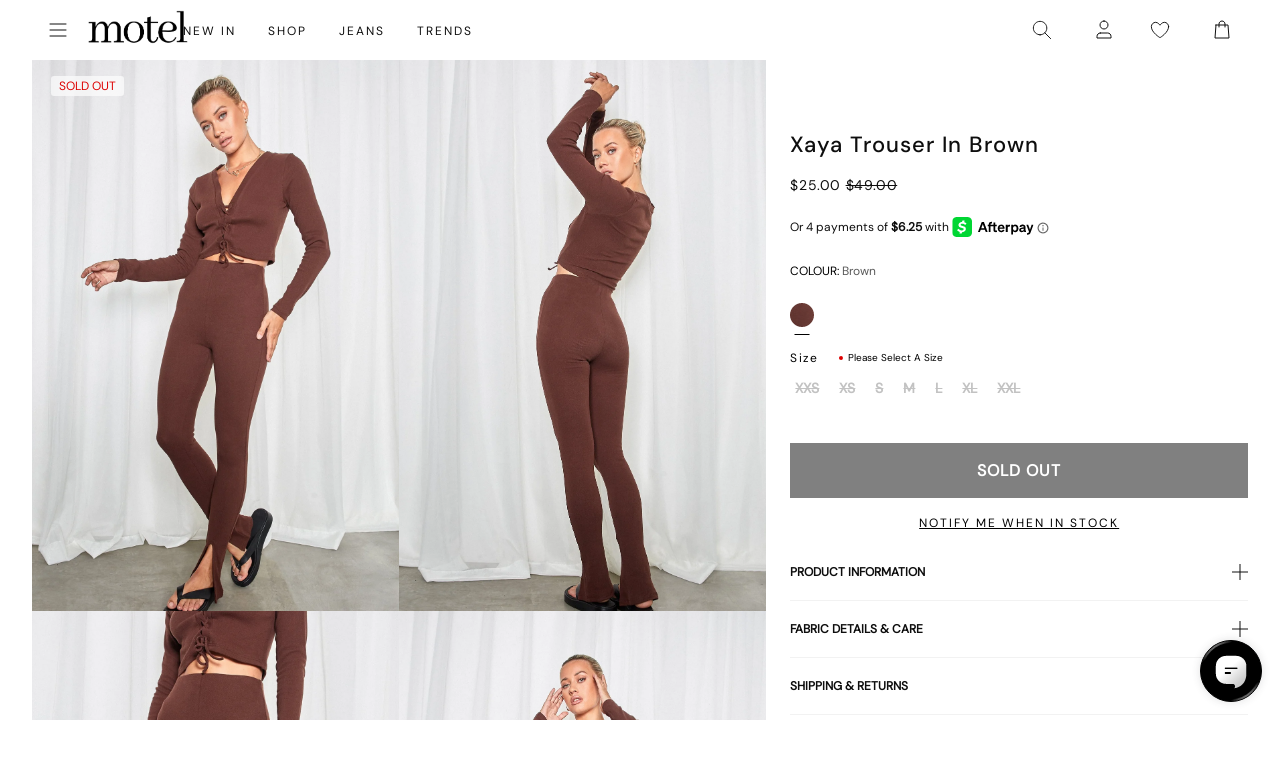

--- FILE ---
content_type: application/javascript; charset=utf-8
request_url: https://searchanise-ef84.kxcdn.com/preload_data.0x6W3j8W5E.js
body_size: 10248
content:
window.Searchanise.preloadedSuggestions=['leather jacket','mini dress','mini skirt','long sleeve top','crop top','black dress','black top','white top','roomy extra wide low rise jeans','corset top','red dress','low waist jeans','parallel jeans','lace top','long sleeve','baggy jeans','white dress','red top','leather pants','paiva dress','t shirt','maxi dress','mesh top','midi dress','parachute trouser','midi skirt','low rise parallel','olivia neill','bikini top','motel x olivia neill','slip dress','black skirt','pink top','polka dot','off shoulder','cargo pants','bandeau top','parachute pants','jeans low rise','low rise jeans','green dress','sequin top','roomy jeans','zebra pants','swim wear','blue dress','blue top','halter top','pink dress','brown jeans','low rise parallel jeans in 80s light blue wash','glitter top','sequin dress','two piece set','long dress','white jeans','denim skirt','green top','long sleeve dress','brown top','denim shorts','crop tops','floral dress','bodycon dress','tank top','mini dresses','cami top','top black','backless top','cavita jacket','micro shorts','black jeans','veste en cuir','black mini dress','black mini skirt','low waist','bikini bottom','vest top','motel x jacquie','brown pants','baby tee','maxi skirt','abba trouser','summer dresses','low rise parallel jeans','zoven trouser','jorts shorts','motel rocks','jogger pant','low rise baggy jeans','white skirt','halter neck','red tops','mid rise jeans','mom jeans','paiva slip dress in satin','off shoulder top','chute trouser','cargo skirt','co ord','roomy extra wide jeans','motel rock','lace dress','leder jacke','brown dress','silk dress','longsleeve top','leather blazer','sweat pants','summer tops','motel x','halter neck top','low rise','waist belt','jean taille basse','top white','cow print','festival outfit','butterfly top','black tops','party dress','maillot de bain','prom dress','oversized hoodie','robe satin','y2k clothing','blouse top','flare pants','kelly shirt','low rise roomy jeans','size guide','bandeau dress','yellow top','mesh dress','top red','long dresses','straight leg jeans','mini skirts','dress black','white tops','flower top','glitter dress','leather trousers','flared jeans','bow top','animal print','polka dot dress','purple dress','t shirts','tie dye','motel x barbara kristoffersen','summer dress','motel roc','wide leg','trench coat','party top','nova top','going out tops','knit top','low rise jeans parallel','zebra print','red leather jacket','black crop top','floral top','tee shirt','yellow dress','top i','coti bodycon dress','grey top','backless dress','leopard print dress','paiva slip dress','corset tops','robe longue','dress red','cargo trouser','leder jacket','jeans high waist','grey jeans','black lace top','bootleg jeans','flower dress','lucca long sleeve top','capri pants','phone case','70\'s ripple','off the shoulder','green pants','pu trousers','denim jacket','roomy extra wide low rise jeans in vintage blue green','rose satin','to s','swim suit','puffer jacket','indigo jeans','sequin skirt','one shoulder','stripe top','black pants','zip hoodie','white shirt','satin skirt','cardigan cropped','payoda dress','y2k top','motel low rise parallel wide leg jeans','open back','oversized tee','sevila dress','halterneck top','pull over','has en','one shoulder top','shrug top','jeans low waist','coti dress','datista slip dress','denim top','halter dress','hime maxi dress','x motel','mid rise','jorts womens','tie top','tank tops','blue jeans','silver top','kleid long','jean baggy','bootcut jeans','burgundy top','jogging trousers','extra roomy low rise jeans','burgundy dress','low jeans','white mini dress','top satin','long skirt','coats and jackets','zip up','top a','mini rock','black leather jacket','red jacket','v neck','pleated skirt','top or','motel low rise parallel wide leg jeans in colour tinted denium','pu jacket','black trousers','mini shorts','top blue','fur coat','long sleeve tops','hosen low waist','dress satin','was i','low waist baggy jeans','barbara kristoffersen','top de','sevila long sleeve mini dress','brown leather jacket','leopard skirt','lace tops','white crop top','grey dress','dress white','had top','xiwang crop top','cut out','vintage blue green','wilmot blouse','elara dress','top pink','white pants','stripe pants','v neck top','gold dress','low waisted jeans','red mini dress','low parallel jeans','modern day romantic','bardot top','bucket hat','veste cuir','linen trouser','sanna slip dress','bolero tops','off the shoulder top','pinstripe trousers','abba trousers','red skirt','saika midi skirt','the v','sale tops','glo sweatshirt','butterfly dress','top en','sun glasses','the motel','gingham top','jeans baggy','jeans skirt','mini black dress','womens tops','flare trouser','farida bikini','cord jean','skater shorts','co ords','low rise parallel jeans in indigo','sheer top','xxl tops','fashion tops','purple top','velvet dress','party tops','cojira mesh butterfly top','dress mini','bomber jacket','summer top','brown jacket','leopard print','low waist parallel jeans','wide leg jeans','red dresses','two piece','pantalon trouser','dudley vest','70s ripple','jean low rise','silver dress','skirt black','top long sleeve','low rise roomy','going out','roomy extra wide','cycle shorts','long sleeves','kozue dress','beige pants','graphic tee','basic top','miss joslin x motel','black dresses','women top','sun moon stars','datista dress','lace skirt','gingham dress','grey skirt','white dresses','lederjacke lederjacke','thin top','open back top','babydoll dress','wide leg trousers','hot pant','dress long','faux fur','tie front top','red pants','jeans parallel','mesh tops','bikini set','maiwa blazer','shirt dress','halter neck dress','daisy dress','winter jacket','tie front','gabriela midi dress','kleider long','sleeve top','payoda bandeau mini dress in dark grey','bralet top','low rise parallel jeans sandy blue acid','mini robe','orange top','quelia top','sheny mini skirt','two piece set clothing','high waist','low rise parralel jeans','motel x iris','botanical flower maroon','sparkly top','denim dress','80s light blue wash','pink tops','polka dress','striped top','matching set','navy top','top corset','top bandeau','button up','black lace','shirts and blouses','black bodysuit','women’s tops','black long sleeve top','robe noir','leo print','turtle neck','track pants','knit vest','top brown','high rise jeans','sample sale','de bain','lilac dress','low rise jean','blue tops','forest green','green skirt','mini dress black','grey pants','w26 l32','ditsy rose','t shirt dress','chute trousers','white blouse','m top','y top','coda slip dress','black shorts','saika skirt','bright blue','wrap top','leather skirt','iphone case','tube tops','baggy pants','yenika crop top','low rise parallel wide leg jeans','tops black','pink skirt','denim jeans','kleid satin','polka dots','does top','rose dress','olivia neil','black jacket','orange dress','mini jupe','leyna bikini','brown skirt','long sleeve mini dress','white lace top','zebra dress','skater jorts','cherry red','galaca mini dress','off shoulder long sleeve','tube top','low rise baggy','low rise flared jeans','rada top','paiva slip','parallel low rise jeans','cheetah print','black satin dress','dudley vest top in sequin knit black','saken blazer','pami bikini top','black to','zoven flare trouser','leather jackets','miss joslin','brandy long sleeve top','marcella shirt','zebra trousers','paillette top','bow dress','angel mesh','kelly shirt in mesh','white satin dress','xxl dresses','shoulder bag','basta jogger','low rise pants','angel energy','ozka crop top','roomy low rise jeans','gold top','satin kleid','shae bandeau top','dress dress','babydoll top','glitzer top','mesh shirt','jeans brown','fitted shirt','gaval dress','womens top','print t','shelisa slouchy mini dress in black','top dentelle','rock dress','skater dress','bike short','hime dress','basic tops','straight leg','knit dress','maroon dress','low rise parallel jeans in bright blue','chute pants','mini short','cut out top','cherry dress','long top','black and white','black long sleeve','zoven trousers','plunge top','jeans black','denim mini skirt','floral skirt','oversized shirt','res dress','pu pants','polka dot top','ocean storm','blue skirt','satin dresses','sunny kiss tee','jeans low rise parallel','dark blue jeans','dress blue','octavia asymmetric cami top in lace','gaval mini dress','jinsu top','christella top','white trousers','green jeans','micro short','suit pants','brown tops','nero jacket','a la','knitted top','hot pants','top asymmetric','bolero cardigan','tops en','green sweater','bralette top','mid waist jeans','phil trouser','sale dress','steel blue','midi skirts','ace top','top sequin','pink mini dress','zebra top','mini skirt black','baby tees','top flower','top green','satin ivory','hansa cargo trouser','jeans rock','green jumper','ardilla dress','festival clothing','top in black','square neck','low rise wide leg jeans','sage green','parallel jean in cord','leyna bikini bottom','red to','tops red','satin mini dress','print top','knitted sweater','long sleeve crop top','shoes sale','strapless top','xxs dress','straight jeans','black clothing','baggy low rise jeans','ima mini skirt','motelrocks top','low rise skirt','sunglasses in','beach cover up','jeans low','robe a','low rise trousers','dress green','biker shorts','dresses mini','summer clothes','low motel rocks','jean skirt','renata dress','sandy blue acid','top noir','modern day romantics','short sleeve top','blue t','sleeveless top','jean shorts','motel low','ball dress','nosita midi dress','rommy extra wide low rise','wide jeans','palasha midi dress','short dress','jeans white','strap top','brown trousers','sets piece set clothing','top grey','ruffle top','low rise extra roomy jeans','going out top','jacket leather','blue mini dress','leather top','los rise jeans','robe blanche','low waisted','cami tops','skirt mini','modern day','cord pants','jinsu crop top','sakila trouser','party dresses','baby blue','long sleeve black top','kleid black','white lace','navy dress','dress brown','bikini bottoms','avaya dress','zovey trouser','matching sets','brown leather','black shirt','christella top in black','veste en','red top y2k','kumala dress','cycle short','knit jumper','plaid dress','black skirt mini','tops long sleeve','halter tops','navy blue','roomy extra wide low rise jeans in vintage blue wash','tops off shoulder','min dress','motel rocks jeans','dress maxi','jupe long','vintage blue','denim set','red leather','halterneck dress','hosen jeans','sunset melt','black lace dress','play suit','palasha dress','check dress','dudley top','j and','carpenter jeans','summer and','green trousers','strappy top','ivory top','farida bikini bottom','printed tops','prom dresses','hala vest top','winter clothing','low rise parallel jeans w26 l32','black motel rocks','coda dress','lara crop top','fitted blouse','extra wide low rise jeans','green tops','daman off shoulder','pin stripe','white silk dress','micro skirt','nobila shrug top in black','midi dresses','low rise bootleg jeans','haltri crop top satin','in red','romy extra wide low rise','black leather pants','black boots','biker jacket','high neck','satin dress','low ri','festival tops','bandeau mini dress','satin slip dress','crop top black','motel x jacquie roomy extra wide low rise jeans','mini kleider','oberteil s','top rose','roomy low rise','cowgirl brown','rose do','mini dres','white shorts','keani shirt','body con dress','asymmetric top','quelia crop top','botanical flower','a line','cargo hose','asymetrical top','indigo parallel jeans','mini s','wrap dress','low rise parallel jeans in steel blue','luiza mini dress','top with','sun moon','top glitter','jeans shorts','dress midi','high rise','light blue','leren jas','white tank top','gift card','emberly plunge top','dress y2k','green jacket','dudley vest top','dress long sleeve','lowrise parallel jeans','pyjama set','skirt midi','low rise shorts','co ord set','cheetah dress','ruffle dress','lucca long sleeve top in lace','pinky promise','mesh skirt','oversized t shirt','red long sleeve','sequin shorts','top mesh','brown shirt','sleeve tops','black mini','lesty dress','dark wild flower','green satin dress','safar vest','see through top','pu blazer','sun dress','lace black','pu leather','track suit','white long sleeve','square neck top','skirt white','2 piece set','cropped blazer','black cardigan','zoven trouser zebra','bags bag','vestidos mini','jeans taille basse','talisa sporty zip through jacket','ring top','patchwork daisy brown','low rise parallel jeans in vintage blue green','s mini dress','low parallel','top yellow','long tops','short sleeve','vestido satin','faux leather','glitter tops','rocks and co','light blue jeans','sale jeans','sevila long sleeve mini dress in flocked botanical flower maroon','sage pants','brown cardigan','olivia jacket','ilias corset top in poplin white','white to','check shirt','tailoring charcoal','robe nu','lace long sleeve','bikinis set','cavita jacket in pu','white mini skirt','grey blazer','paralell jeans','rich brown','dress pink','blue bikini','monlo vest top','one piece','swim shorts','low rise parallel jeans in grey used bleach','tote bag','j f','sweater vest','loria fur cardigan','mid rise parallel jeans','walta jacket','t-shirt dress','mesh s','coti bodycon','parralel low rise','playsuit jumpsuit','galova mini dress','pink dresses','w26 l32 jeans','robe noire','knit sweater','brown leather pants','nanda crop top','cut out dress','sweat shirt','lowrise jeans','long sleeve to','sparkle dress','vintage bleach','brown bikini','olivia neill dress','90s jeans','nero jumper','brandy top','animal print dress','ammaria jumper','cowboy boots','mini ress','parma violet','make boys cry','dress floral','roomy extra','laufey bikini top','black low rise jeans','low rise mini skirt','roomy extra wide low rise','button up top','bandana top','wide low rise','parallel jean in cord sand','sevilla dress','top in lace','roomy extra wide low rise jeans in washed black','faux leather jacket','long sleeve t','wide low rise jeans','white long sleeve top','teddy coat','body suit','shoes black','skirt and','pinstripe brown','crochet top','boat neck','underwear womens','mini dress in black','red shirt','hoodies oversize','cherry top','chinese moon','parallel jeans in rich brown','tinted denium','yellow skirt','beige top','linen pants','croc pu','oversize tee','black bikini','strapless dress','rise jeans','low rose','flared trouser','grey trousers','jeans blue','white slip dress','longsleeve tops','lara crop top in angel sky blue mesh by motel','kaoya midi dress','black satin top','corset dress','lilac top','low rise parallel jeans in sandy blue acid','fayola dress','crosena dress','dapa vest top','top paillettes','baggy jean','pretty petal green','black blazer','roomy extra wide jeans in brown blue acid','low rise flare jeans','off shoulder dress','festival dress','jessica bodycon dress','open back dress','lace s','floral dresses','guenette dress','low waisted parallel jeans','ash blue','abba pants','tshirt dress','yenika top','zoven flare','leather coat','black mesh top','y2k jeans','snake print','vestido mini','jumper dress','robe rose','and m dresses','paiva dress satin','high waisted','flare jeans','green bikini','jupe cargo','flare trousers','low wa','low rise parallel light wash jeans','white tee','mini dress red','tea dress','lucca top','koriya bardot top','backless tops','taille basse','red lace','red red top','jean blue','beige trousers','elci top','mesh rock','low waist skirt','roomy extra wide low rise jeans in indigo','shirt top','low rise denim skirt','style dress','y2k skirts','parachute pant','crop top white','forest green dress','g rise jeans','all black top','saken blazer in pu black','rise parallel','low rise parallel jean','ditsy rose lilac','split jeans','womens j','faux leather trousers','white t shirt','extra wide jeans','red trousers','festival top','abba trouser in sage','red satin dress','sheer dress','xiwang top','runita top','black sequin top','extra wide','robe satin blanche','fur cardigan','boyfriend jeans','t dresses','roomy jean','green mini dress','shorts denim','schlaghose jeans','jeans mid rise','low rise parallel wide leg jeans in colour tinted denium','vest on','love top','new years eve','kleider mini','t-shirt rock','long t','scarf top','blazer dress','festival outfits','cowl neck','cream top','blue pants','lace black top','pink pants','check skirt','in blue','dark blue','button top','satin top','extra roomy','check top','knit cardigan','optic polka','ear rings','clothing sets','pantalon in','pantalon a','top halter','dark chocolate','knitted knit','white þop','bovillo top','sunny kiss','short jean','ardilla bodycon','kimberly dress','emerson jacket','crochet dress','baby pink','leopard print top','mini bodycon dress','poplin top','jepuni cami top','low rise black jeans','black long sleeve dress','v neck dress','pull jacket','vilinia midi','halter neck tops','plaid skirt','vintage blue wash','neck la','deer print','chain belt','top with bow','cami dress','lace pants','pami bikini','red lace top','ardilla bodycon dress','black top lace','lace to','white tshirt','night dress','jeans indigo','long skirts','graphic top','low rise parallel jeans in vintage bleach','vest tops','rave sunglasses','brown blazer','amabon top','ryals long sleeve','mid blue used','maillot bain','mini kleid','melinda frill edge cami top','moon dress','mini white dress','sparkly dress','low waist jeans parallel','satin tops','halterneck tops','lulees jumper','white jean','vestido midi','hondra trouser','evilia mini dress','lou hot pant','motel x olivia','floral field green','long sleeve dresses','mid blue','tiona baby tee','white sh','bovita long sleeve top','coti bodycon dress in black rose flock with lace','baggy jeans low rise','leather jacket black','flared pants','pu black','black dres','luscian plunge mini dress','low rise parallel jeans in vintage black','subra long sleeve ribbed hem cardi','pleated mini skirt','top blanc','top long','wilmot blouse in white poplin','mini denim skirt','sport clothing','black leather','coquette top','rib top','oversize hoodie','rise parallel jeans','roomy extra wide low rise jeans in mid blue used','knit wear','chute trouser in parachute','obeli trouser','bermuda short','cosey top','payoda bandeau mini dress','when will we dance again','top in','dark wild flower cantaloupe','motel x jacquie roomy wide low jeans','little black dress','sutin tee','tights lace','sparkle top','paiva slip dress in satin ivory','parallel low rise','dentelle top','robe blue','lidya mini skirt','bootcut low rise jeans','phil trousers','tops lace','jupe midi','cow girl','longsleeve dress','going out dress','cherry bikini','bitter chocolate','black jean','motel low rise parallel wide leg jeans in colour tinted denium low rise parallel wide leg jeans in colour tinted denium','hawaiian shirt','strawberry girl','zebra jeans','silver skirt','ozka top','holiday shop','jastio vest top','vestito bianco','blue satin dress','purple skirt','weiß top','front tie','accessories bags','powder blue','black crop','baby doll top','roomy wide leg jeans','baby doll','motel x barbara','dad jeans','best seller','extra roomy low rise blue green','low i','cover up','cavita jacket in pu bitter chocolate','palsi tie side sleeveless top','low rise parallel jeans indigo','jeans vintage','blue shirt','jeans a','top in pink','dresses black','lace mini dress','pantalon beige','hansa cargo','long black dress','zuki jumper in knit argyle tan','low rise parallel jeans in sandy blue','bonija long sleeve','marcel shirt','dress flower','olive green','asymmetrical top','tracksuit bottoms','low rise straight leg jeans','leather dress','low rise rise','blue paisley abstract rustic','holographic purple','h m clothing','tova tie tailoring trousers in black','flower skirt','cow pants','dyrana top','striped pants','womens low rise','70’s ripple','mini dress white','men jeans','esmeray midi skirt','low jean','y2k cami','frayed low rise jeans','halter top in','sleeve dress','rocks with','extra wide jean','mesh motel rocks','neon green','lily bloom','beach wear','haltri crop','mazu top','faux fur jacket','dress leopard','pu skirt','tailored trouser','red jacket leather','sanaly dress','sea green','parallel jeans in sand','sequin tops','bon long sleeve top','low rise paralell jeans','brienne top','mini black skirt','v waist','jeans roomy','maxi dresses','black short','long sleeve black','lucca long sleeve top in lace black','floral print dress','sekar flare trouser','lace top black','pants jeans','janar halterneck top','on t shirt','top zebra','black midi skirt','motel low rise','oversize sweater','bikini tops','skinny jeans','pu top','kozue mini dress','ilias corset top','tshirt black','leo top','shrunk tee','leopard top','t shirt as','whit top','dark red','black trouser','low rise parallel jeans 80s light blue','jean mom','robe bandeau','pantalon taille basse','cosimo plunge','elci corset','white vest','pelma mini skirt','top crop','wide leg low rise jeans','brown blue acid','pullover green','white tank','fleece jacket','basic tee','festival wear','pantalones vaqueros','jogging pants','ripped jeans','long sleeves top','namari jumper','off the','chiffon dress','extra wide low rise','skirts mini','tops red top','shenka mini skirt','black dress mini','long sleeve lace top','short t','skirt denim','misha wide leg','boxer shorts','hair claw','vest black','it just hits different','lime green','roomy extra wide low rise jeans in washed blue green','wrap skirt','jean taille','satin shirt','ivory dress','bodycon dresses','parallel jeans in','strawberry top','mini dress blue','bolero top','black corset','white cardigan','rose black','green blazer','bodycon mini dress','black flares','rufte top','beach dress','capri trouser','see through','tops summer','on shoulder top','lebby mini dress in satin','print tops','star dress','givas top','stripe shirt','lederjacke cavita','low waist baggy','romy jeans','brown sweater','mini falda','wedding guest','mini skirt denim','jean low rise parallel','etta knitted','tops white','high waisted jeans','gen brown','yellow tops','delray bodycon dress','siria dress','daisy brown','coconut milk','velvet top','neck tops','ruffle skirt','red gingham','motel jeans','hair clip','baby t','summer sun','adrenaline red','motel rise','black skirts','black top long sleeve','party wear','satin black','low rise parallel jeans in true white','dyrana crop top','low rise parallel jeans in washed black grey','tindy top dragon','sinda scoopback top in knit olive','stripe de','jeans sale','brown crop top','tie tops','black and white dress','dress in satin','top do','min skirt','of the shoulder top','jiniso crop top in black with pink bows','black set','dresses long','low waist pants','of shoulder','olive top','vaqueros low rise','printed dress','pants black','low rise parallel jean steel blue','rose blue','baggy jeans trousers','brown mini dress','denim short','casini skirt','sequin dresses','cosimo plunge halterneck top','olivia neill jacket','tindy top','retro daisy blue','korsett tops','w rise','noemi cardigan','kimberly mini dress','jea s','nova unlined lace top in black','jeans hosen','skater skirt','off shoulder sweater','ribbed top','suede jacket','burgundy tops','black midi dress','motel mini skirt','print trousers','motel rocks low rise jeans','tartan dress','cojira mesh butterfly top in tonal blue paisley','giwta crop top','bikini green','angel sky blue','v neckline','dad shorts','lowrise baggy jeans','going out dresses','farida bikini top','red set','zip top','ganita vest','sets top','low rise skater shorts','lentra bikini','dress with','jojes jersey tee','hot pink','silta crop top','hibiscus top','angel sweater','top rot','binita mini dress','sakaria trouser','sleeveless tops','blue jumper','ibiza summer','christmas dresses','oberteil black','satin crop top','off white jeans','leana dress','sheny skirt','roomy extra wide low rise jean','lace cami','swim skirt','parallel jeans in brown','long sleeve shirt','jeans top','shoulder top','maxi skirts','linen top','jorie midi dress in parma violet','top sleeve','low rise parallel jeans bright blue','black mini dresses','bonlo long sleeve top','sweaters and jumpers','roider jogger','pinstripe black','summer rays','jean white','coraline bow mini dress','plaid top','hand bag','raeto top','cobalt blue','sakeri flare trouser','vest satin','black sleeve','jeans green','hoodies and sweatshirts','dapa crop top','knitted jumper','rose long','pants low rise','red jumper','joggers trousers','extra roomy low rise','pink shirt','black white','keani shirt in mono photographic black','solar system','pretty petal','calças low rise jeans','string bikini','la rossa','elmira top','top stripe','knitted dress','graphic tees','dress rock','bardot dress','vintage dress','pantalon do','red sweater','top nu','mini red dress','ima skirt','top bow','dress grey','low rise wide leg','sand leopard','floral mini dress','zoven trouser in croc pu burgundy','zorea trouser','in red r','extra low rise','wild flower','pantalones low rise','wren skirt','red long sleeve top','kelly shirt in mesh chocolate','olive dress','pinstripe dress','cotina midi dress','dragon top','elyse crop top in white','baggy low waist','lost rise parallel','low rise jeans baggy','ulsan fitted shirt','ima mini skirt in twill black','pink long sleeve','black mesh','zip up hoodie','silver chain','polo top','gesta trouser','blue satin','parallel jeans low rise','vilinia dress','christella in black top','leather jeans','black slip dress','white low rise jeans','lilac blossom','roomy extra wide low rise jeans in light wash blue','tropical rave','top transparent','all clothing','black maxi dress','small flower brown','satin blue','tees tops','tube dress','cargo trousers','robe midi','parallel jean in cord dark chocolate','guenetta dress','red maxi dress','rock jeans','stripes top','black bodycon dress','red and white top','jeans straight','bloomer shorts','transparent top','nobila shrug','armina long sleeve','elci corset top','patchwork daisy','jeans wide leg','cotton top','low rise jeans black','short sleeve dress','white bikini','white corset','crop top on','low rise flare','rise jean','blue green','lirura casual trouser in maroon stripe','dudley vest in black','rose in satin','black satin','dolly eyed','mid waist','front tie top','floral tops','cello midi dress','w28 l30','white jacket','retro optic spot','black hoodie','crop top in black','skater jeans','stripe dress','parachute trousers','cord jeans','laufey bikini','low rise parallel sandy blue acid','white lace tops','tiger print','ditsy butterfly','black sequin','persian night','yessa crop top','roomy jeans vintage blue green','t-shirt oversized','low rise parallel jeans vintage bleach','dad jumper','parralel jeans','robe mini','holiday tops','saika midi skirt in rar leopard','jumpsuit black','bandeau tops','skirt set','short sleeve shirt','women jeans','black and white top','skirt grey','face mask','corset to','vestito mini','eunji crop top','top lace black','flora and','robe en satin','two piece set skirt and','green cardigan','black coat','low rise parallel jeans steel blue','white dres','kazayo long sleeve knit top','pleated dress','tee dress','w24 l30','hala top','low rise parallel indigo','vestidos long','cowl neck top','roomy extra wide low rise jeans in grey used bleach','bella mini tea dress','tribal flock','fur coats','black tank top','high neck top','kleid mini','roomy extra wide low rise jeans in bright blue','savita maxi dress','leopard jacket','lycra top','gaina dress','ripple green','mid jeans','jean blue parallel','red crop top','bikini blue','low rise parallel 80s light blue wash','mesh black','frill top','top set','benta jacket','low waist parallel','damske vest top in clear sequin maroon','low rise black','stripe trousers','bonnie crop top','jacquie jeans','gladis vest top','veste cavita','low rise parallel wide leg jeans denim','cosmic melt','brown sweatshirt','maroon top','pink bikini','blue jean','top leopard','top tie','top silver','sunglasses sunglasses','pamita bikini','high waist jeans','denim skirts','pantalon flare','tavita frill mini dress in white','flower maroon','jinisa corset top','sunset dress','longline coat','heat map','chute hose','red mini','low rise parallel bright blue','white shirts','nova top in orchids flock black','lutana top','rocks jeans','dark sand','corduroy trousers','rommy jeans','red blazer','daisy bodycon','valy slip dress','white lace dress','jean roomy','short sleeve tops','red bikini','low wide jeans','metallic top','halter neck dresses','grey used bleach','top weiß','pearl necklace','a line dress','luscian plunge','ribbon top','mutsuki top','leather trouser','low rise parallel jeans in','shima top','cypress dress','midi rock','jinsu crop top in lycra black','zolen flare trouser in pu matte black','pantalon cargo','kinnie mini skirt','blazer pu','roomy extra wide low rise jeans in extreme blue green','red shorts','lace trousers','print dress','the low rise parallel jeans','dress party','long sleeves dress','blue dresses','elvina bikini','motel x jacquie roomy extra wide low rise jeans in mid blue used','long sl','sakaria wide leg trouser','novalie vest top','jackets jacket','bows top','chiffon top','sale dresses','skirt green','xxs dresses','amber wash','low waist flared jeans','abstract animal','kumala slip dress','split skirt','cheetah khaki','purple tops','blue cardigan','yeva trouser','circe off-shoulder','low rise parallel jeans in vintage','long coat','midrise jeans','off the shoulder dress','tista dress','pants brown','black tee','wide leg pants','babydoll tops','mini dress satin','leather bomber jacket','satin green dress','low rise bootcut jeans','accessories accessories','low rise je','corduroy brown','crop top in','black jumper','rosa top','pink jacket','brown shorts','pink cardigan','green shirt','black rose','erika backless top','womens jeans','zagh top','dresses satin','black bralet','bodice black','men clothing','net top','jeans hose','green crop top','blue trousers','pinstripe pants','zen crop top','long dres','jean black','tiona top','cream pants','black bootleg','spence top','black sweater','crop tee','juanita frill halterneck','milina dress','jorts jean','grey low rise jeans','metallic dress','bikini sets','tonal zebra','top bikini','low rise parallel jeans black','pavia slip dress','mesh long sleeve','mini party dress','new years','green dresses','nero ring pull jacket','orchid sunset','trousers black','top butterfly','nereo jacket','pink bow','checked dress','bright blue jeans','jeans flare','low rise blue jeans','sayaka one shoulder','butterfly vine flock blue','tops lace top','satin dress green','pantalones cargo','skirt long','extra roomy jeans','70\'s s ripple','skirt jeans','kleider maxi','shorts black','cropped shirt','day dress','hajari top','w26 l34','dress yellow','jess jeans','summer sun bikini','brown jean','coby mini dress','gothic rose','blue hoodie','red jeans','roomy extra wide low rise jeans in washed black grey','low rise white jeans','bluse long sleeve','dresses white','cargos pants','sage smoke','donata trouser','sevilla long sleeve dress','90s zebra','satin black dress','mini satin dress','white corset top','flower print','navy tartan','brown mesh','jeans roomy extra wide low rise','sorin deep waistband top in knit ecru','misca trouser','top floral','seam split jeans','black bandeau','black halter top','green leather jacket','dark jeans','pu leather jacket','low waist jean','baggy low rise','do nude','shindu top','zip hoody','back top','knit skirt','shimmer top','blue wash','crop t','mid indigo blue','satin midi dress','dark angel','black maxi skirt','black baggy jeans','long sleeve lace','iphone 11 case','red too','linen dress','kelly shirt mesh','pull is','red vest','white mini white','low rise jeans jacquie','top nero','pink and','black sequin dress','leony cardi','mini croc','elyse crop top','mushroom top','jeans zebra','flares trousers','guan top','dena top','fayola printed maxi dress','codami halterneck','haltri top','silk top','off white','brilia bandeau top','black t shirt','eleni jumper','black parallel jeans','pelma skirt','low rise denim shorts','flower to','off top','koza bodice','watercolour green','jeans straight leg','benton jogger','pelmo mini skirt','amabon long sleeve crop top','crop top satin','romantic red rose','formal dresses','band shirt','daren jumper','low baggy jeans','mesh mini dress','white cargo','satin cheetah','jeans men','grey mini dress','polka top','annesley crop top','jean flare','lona midi dress','asymmetric dress','kareena long sleeve bardot top','jersey top','motel dress','head band','samira dress','jean jacket','pink trousers','blue skirts','nodu maxi dress','larin midi dress','low rise jeans in 80s light blue wash','bandeu top','low rise flared jeans in green wash','brown set','black flare','sunflower dress','low waist jeans baggy','blue long sleeve','glitter skirt','bikini pink','parallel jeans in brown and blue acid','cycling shorts','boat neck top','dark wash jeans','night wear','graduation dress','jiniso top','pu green','flared trousers','dark green','renata asymmetrical','top orange','tailored trousers','sand jeans','ultra low rise','bikini brown','herti top','knitwear sweater','black cro','blue crop top','dresses midi','pu tops','crop top long sleeve','baggy jeans low waist','vintage jeans','jules halter top','lederjacke pu black','tracksuit pants','skirt leopard','arun cami top','top lace','cropped jacket','daisy bodycon dress','saki tee','black long','eunia shorts','earthy gradient','striped jeans','jeans wide','striped shorts','amabon long sleeve','jeans rise','roomy wide leg low rise jeans','batis dress','one motel','striped dress','blue sequin','en cuir','bubble jersey','button shirt','brown mesh top','short pants','puffer jacke','light wash jeans','skirt satin','roomy extra wide low rise jeans in extreme light blue wash','capri trousers','black glitter top','khaki top','marlin bodycon dress','pantalon velvet','jean bleu','giwta crop','heart top','jersey s','ni jeans','white maxi skirt','motel x roomy extra wide low rise jeans','baggy low waist jeans','robe slip paiva satin','oleta cami top','white short','black bralette','baby doll dress','cosimo halter top','jean parallel','lace trim','bow tops','vintage black','blazer grey','xiabon long sleeve crop top','galaca dress','sunny kiss oversize','top top','grey cardigan','vintage blue green jeans','low rise parallel jeans in mid blue used','work wear','rips parallel jeans in black wash','mahira long sleeve mesh top','green leather','jeans pants','kyana corset','wren mini skirt','maxi kleid','dress rose','acid wash','kepsibelle dress','vilinia midi dress','cerry bikini','mesh to','hat a','top rouge','short jeans','swim tank top','top party','low rise roomy jeans in 80\'s','green sequin dress','black pant','retro floral','roomy extra wide low rise jeans in brown blue acid','maruko mini dress','shirt in','gabriella dress','lebby mini dress','wati crop top','pantaloni cargo','black vest','cardigan brown','petal green','cherry red dress','trendy pants','pu brown','bolero shrug','dragon pants','bardot tops','graphic tops','bum bag','low pant','mid skirt','denila bodycon','low rise parallel vintage bleach','cute tops','black co ord','bustier top','top burgundy','extra low rise jeans','bikini black','poplin white','red cardigan','w26 l32 low rise parallel','diagonal stripe'];

--- FILE ---
content_type: text/javascript; charset=utf-8
request_url: https://us.motelrocks.com/products/xaya-trouser-brown-44.js
body_size: 1210
content:
{"id":6086716063943,"title":"Xaya Trouser in Brown","handle":"xaya-trouser-brown-44","description":"\u003cstyle type=\"text\/css\"\u003e\u003c!--\ntd {border: 1px solid #ccc;}br {mso-data-placement:same-cell;}\n--\u003e\u003c\/style\u003e\n\u003cp\u003e\u003cspan data-sheets-userformat='{\"2\":513,\"3\":{\"1\":0},\"12\":0}' data-sheets-value='{\"1\":2,\"2\":\"For a simple update to your trouser, opt for the Xaya trouser. In a ribbed brown, they feature a high waist, slim leg and split hem detail. For a casual look pair it with the Delona top.\"}'\u003eFor a simple update to your trouser, opt for the Xaya \u003ca href=\"https:\/\/www.motelrocks.com\/collections\/trousers\"\u003e\u003cspan style=\"text-decoration: underline;\"\u003etrouser.\u003c\/span\u003e\u003c\/a\u003e In a ribbed brown, they feature a high waist, slim leg and split hem detail. For a casual look pair it with the \u003ca href=\"https:\/\/www.motelrocks.com\/products\/delona-top-brown-44\"\u003e\u003cspan style=\"text-decoration: underline;\"\u003eDelona top.\u003c\/span\u003e\u003c\/a\u003e\u003c\/span\u003e\u003cbr\u003e\u003c\/p\u003e\n\u003cp\u003e\u003cspan data-mce-fragment=\"1\"\u003eMODEL WEARS:S - MODEL HEIGHT:5'8 - FABRIC CONTENT:  \u003c\/span\u003e95% COTTON 5% SPANDEX\u003c\/p\u003e","published_at":"2021-02-07T22:56:30-05:00","created_at":"2020-11-19T02:23:48-05:00","vendor":"Z019210","type":"CLOTHING","tags":["basic","bottoms","brown","clothing","co ord","co ordinate","colour:xaya-trouser-rib-black","colour:xaya-trouser-rib-blackened-pearl","facebook25","high waist","insta25","live","lounge wear","loungewear","no:Z019210","pant","pants","plain","related:jiva-trouser-rib-cream-2","related:sakeri-trouser-black","related:zoven-trouser-dark-boa-brown","rib","rib brown","SEARCHANISE_IGNORE","short-name:Brown","slim leg","social25","split hem","split leg","trouser","trousers","xaya"],"price":2500,"price_min":2500,"price_max":2500,"available":false,"price_varies":false,"compare_at_price":4900,"compare_at_price_min":4900,"compare_at_price_max":4900,"compare_at_price_varies":false,"variants":[{"id":37598634148039,"title":"XXS","option1":"XXS","option2":null,"option3":null,"sku":"5057765430172","requires_shipping":true,"taxable":true,"featured_image":null,"available":false,"name":"Xaya Trouser in Brown - XXS","public_title":"XXS","options":["XXS"],"price":2500,"weight":230,"compare_at_price":4900,"inventory_management":"shopify","barcode":"5057765430172","quantity_rule":{"min":1,"max":null,"increment":1},"quantity_price_breaks":[],"requires_selling_plan":false,"selling_plan_allocations":[]},{"id":37598634410183,"title":"XS","option1":"XS","option2":null,"option3":null,"sku":"5057765430189","requires_shipping":true,"taxable":true,"featured_image":null,"available":false,"name":"Xaya Trouser in Brown - XS","public_title":"XS","options":["XS"],"price":2500,"weight":230,"compare_at_price":4900,"inventory_management":"shopify","barcode":"5057765430189","quantity_rule":{"min":1,"max":null,"increment":1},"quantity_price_breaks":[],"requires_selling_plan":false,"selling_plan_allocations":[]},{"id":37598634508487,"title":"S","option1":"S","option2":null,"option3":null,"sku":"5057765430196","requires_shipping":true,"taxable":true,"featured_image":null,"available":false,"name":"Xaya Trouser in Brown - S","public_title":"S","options":["S"],"price":2500,"weight":230,"compare_at_price":4900,"inventory_management":"shopify","barcode":"5057765430196","quantity_rule":{"min":1,"max":null,"increment":1},"quantity_price_breaks":[],"requires_selling_plan":false,"selling_plan_allocations":[]},{"id":37598634541255,"title":"M","option1":"M","option2":null,"option3":null,"sku":"5057765430202","requires_shipping":true,"taxable":true,"featured_image":null,"available":false,"name":"Xaya Trouser in Brown - M","public_title":"M","options":["M"],"price":2500,"weight":230,"compare_at_price":4900,"inventory_management":"shopify","barcode":"5057765430202","quantity_rule":{"min":1,"max":null,"increment":1},"quantity_price_breaks":[],"requires_selling_plan":false,"selling_plan_allocations":[]},{"id":37598634639559,"title":"L","option1":"L","option2":null,"option3":null,"sku":"5057765430219","requires_shipping":true,"taxable":true,"featured_image":null,"available":false,"name":"Xaya Trouser in Brown - L","public_title":"L","options":["L"],"price":2500,"weight":230,"compare_at_price":4900,"inventory_management":"shopify","barcode":"5057765430219","quantity_rule":{"min":1,"max":null,"increment":1},"quantity_price_breaks":[],"requires_selling_plan":false,"selling_plan_allocations":[]},{"id":37598634672327,"title":"XL","option1":"XL","option2":null,"option3":null,"sku":"5057765430226","requires_shipping":true,"taxable":true,"featured_image":null,"available":false,"name":"Xaya Trouser in Brown - XL","public_title":"XL","options":["XL"],"price":2500,"weight":230,"compare_at_price":4900,"inventory_management":"shopify","barcode":"5057765430226","quantity_rule":{"min":1,"max":null,"increment":1},"quantity_price_breaks":[],"requires_selling_plan":false,"selling_plan_allocations":[]},{"id":37598634836167,"title":"XXL","option1":"XXL","option2":null,"option3":null,"sku":"5057765430233","requires_shipping":true,"taxable":true,"featured_image":null,"available":false,"name":"Xaya Trouser in Brown - XXL","public_title":"XXL","options":["XXL"],"price":2500,"weight":230,"compare_at_price":4900,"inventory_management":"shopify","barcode":"5057765430233","quantity_rule":{"min":1,"max":null,"increment":1},"quantity_price_breaks":[],"requires_selling_plan":false,"selling_plan_allocations":[]}],"images":["\/\/cdn.shopify.com\/s\/files\/1\/0020\/4236\/4017\/products\/XAYA-TROUSER-RIB-BROWN_44-AND-DELONA-TOP-RIB-BROWN_4437411.jpg?v=1638806576","\/\/cdn.shopify.com\/s\/files\/1\/0020\/4236\/4017\/products\/XAYA-TROUSER-RIB-BROWN_44-AND-DELONA-TOP-RIB-BROWN_4437469.jpg?v=1638806578","\/\/cdn.shopify.com\/s\/files\/1\/0020\/4236\/4017\/products\/XAYA-TROUSER-RIB-BROWN_44-AND-DELONA-TOP-RIB-BROWN_4437418.jpg?v=1638806579","\/\/cdn.shopify.com\/s\/files\/1\/0020\/4236\/4017\/products\/XAYA-TROUSER-RIB-BROWN_44-AND-DELONA-TOP-RIB-BROWN_4437400.jpg?v=1638806581","\/\/cdn.shopify.com\/s\/files\/1\/0020\/4236\/4017\/products\/XAYA-TROUSER-RIB-BROWN_44-AND-DELONA-TOP-RIB-BROWN_4437461_1.jpg?v=1638806582","\/\/cdn.shopify.com\/s\/files\/1\/0020\/4236\/4017\/products\/XAYA-TROUSER-RIB-BROWN_44-AND-DELONA-TOP-RIB-BROWN_4437418D.jpg?v=1638806584"],"featured_image":"\/\/cdn.shopify.com\/s\/files\/1\/0020\/4236\/4017\/products\/XAYA-TROUSER-RIB-BROWN_44-AND-DELONA-TOP-RIB-BROWN_4437411.jpg?v=1638806576","options":[{"name":"size","position":1,"values":["XXS","XS","S","M","L","XL","XXL"]}],"url":"\/products\/xaya-trouser-brown-44","media":[{"alt":"Image of Xaya Trouser in Brown","id":24753999642823,"position":1,"preview_image":{"aspect_ratio":0.791,"height":2428,"width":1920,"src":"https:\/\/cdn.shopify.com\/s\/files\/1\/0020\/4236\/4017\/products\/XAYA-TROUSER-RIB-BROWN_44-AND-DELONA-TOP-RIB-BROWN_4437411.jpg?v=1638806576"},"aspect_ratio":0.791,"height":2428,"media_type":"image","src":"https:\/\/cdn.shopify.com\/s\/files\/1\/0020\/4236\/4017\/products\/XAYA-TROUSER-RIB-BROWN_44-AND-DELONA-TOP-RIB-BROWN_4437411.jpg?v=1638806576","width":1920},{"alt":"Image of Xaya Trouser in Brown","id":24754000429255,"position":2,"preview_image":{"aspect_ratio":0.791,"height":2428,"width":1920,"src":"https:\/\/cdn.shopify.com\/s\/files\/1\/0020\/4236\/4017\/products\/XAYA-TROUSER-RIB-BROWN_44-AND-DELONA-TOP-RIB-BROWN_4437469.jpg?v=1638806578"},"aspect_ratio":0.791,"height":2428,"media_type":"image","src":"https:\/\/cdn.shopify.com\/s\/files\/1\/0020\/4236\/4017\/products\/XAYA-TROUSER-RIB-BROWN_44-AND-DELONA-TOP-RIB-BROWN_4437469.jpg?v=1638806578","width":1920},{"alt":"Image of Xaya Trouser in Brown","id":24754000593095,"position":3,"preview_image":{"aspect_ratio":0.791,"height":2428,"width":1920,"src":"https:\/\/cdn.shopify.com\/s\/files\/1\/0020\/4236\/4017\/products\/XAYA-TROUSER-RIB-BROWN_44-AND-DELONA-TOP-RIB-BROWN_4437418.jpg?v=1638806579"},"aspect_ratio":0.791,"height":2428,"media_type":"image","src":"https:\/\/cdn.shopify.com\/s\/files\/1\/0020\/4236\/4017\/products\/XAYA-TROUSER-RIB-BROWN_44-AND-DELONA-TOP-RIB-BROWN_4437418.jpg?v=1638806579","width":1920},{"alt":"Image of Xaya Trouser in Brown","id":24754001445063,"position":4,"preview_image":{"aspect_ratio":0.791,"height":2428,"width":1920,"src":"https:\/\/cdn.shopify.com\/s\/files\/1\/0020\/4236\/4017\/products\/XAYA-TROUSER-RIB-BROWN_44-AND-DELONA-TOP-RIB-BROWN_4437400.jpg?v=1638806581"},"aspect_ratio":0.791,"height":2428,"media_type":"image","src":"https:\/\/cdn.shopify.com\/s\/files\/1\/0020\/4236\/4017\/products\/XAYA-TROUSER-RIB-BROWN_44-AND-DELONA-TOP-RIB-BROWN_4437400.jpg?v=1638806581","width":1920},{"alt":"Image of Xaya Trouser in Brown","id":24754001707207,"position":5,"preview_image":{"aspect_ratio":0.791,"height":2428,"width":1920,"src":"https:\/\/cdn.shopify.com\/s\/files\/1\/0020\/4236\/4017\/products\/XAYA-TROUSER-RIB-BROWN_44-AND-DELONA-TOP-RIB-BROWN_4437461_1.jpg?v=1638806582"},"aspect_ratio":0.791,"height":2428,"media_type":"image","src":"https:\/\/cdn.shopify.com\/s\/files\/1\/0020\/4236\/4017\/products\/XAYA-TROUSER-RIB-BROWN_44-AND-DELONA-TOP-RIB-BROWN_4437461_1.jpg?v=1638806582","width":1920},{"alt":"[swatch-hide]","id":24754001772743,"position":6,"preview_image":{"aspect_ratio":0.791,"height":2428,"width":1920,"src":"https:\/\/cdn.shopify.com\/s\/files\/1\/0020\/4236\/4017\/products\/XAYA-TROUSER-RIB-BROWN_44-AND-DELONA-TOP-RIB-BROWN_4437418D.jpg?v=1638806584"},"aspect_ratio":0.791,"height":2428,"media_type":"image","src":"https:\/\/cdn.shopify.com\/s\/files\/1\/0020\/4236\/4017\/products\/XAYA-TROUSER-RIB-BROWN_44-AND-DELONA-TOP-RIB-BROWN_4437418D.jpg?v=1638806584","width":1920}],"requires_selling_plan":false,"selling_plan_groups":[]}

--- FILE ---
content_type: text/json
request_url: https://conf.config-security.com/model
body_size: 81
content:
{"title":"recommendation AI model (keras)","structure":"release_id=0x49:2e:41:3e:55:3b:26:31:23:67:34:5b:42:7c:6c:3a:4a:7e:40:49:3d:7b:25:75:58:33:7c:2e:50;keras;t7opj5j7e99b0eo5dmdxo1cuuhtu2sfuchawintn2vejyxt5eoqyd5jpdrndj5vrakpmmnyx","weights":"../weights/492e413e.h5","biases":"../biases/492e413e.h5"}

--- FILE ---
content_type: application/javascript; charset=utf-8
request_url: https://searchanise-ef84.kxcdn.com/templates.0x6W3j8W5E.js
body_size: 2265
content:
Searchanise=window.Searchanise||{};Searchanise.templates={Platform:'shopify',StoreName:'motelrocks-com-eur',AutocompleteDescriptionStrings:3,AutocompleteShowProductCode:'N',AutocompleteItem:'<li class="snize-ac-odd snize-product ${product_classes}" data-original-product-id="${original_product_id}" id="snize-ac-product-${product_id}"><a href="${autocomplete_link}" class="snize-item clearfix" draggable="false"><span class="snize-thumbnail"><img src="${image_link}" alt="${autocomplete_image_alt}" class="snize-item-image ${additional_image_classes}" style="max-width:70px;max-height:70px;" border="0"></span><span class="snize-overhidden">${autocomplete_product_ribbons_html}<span class="snize-title">${title}</span>${autocomplete_product_code_html}${autocomplete_product_attribute_html}<span class="snize-description">${description}</span>${autocomplete_prices_html}${autocomplete_in_stock_status_html}${reviews_html}</span></a></li>',AutocompleteResultsHTML:'<div style="text-align: center;"><a href="#" title="Exclusive sale"><img src="https://www.searchanise.com/images/sale_sign.jpg" style="display: inline;" /></a></div>',AutocompleteNoResultsHTML:'<p>Sorry, nothing found for [search_string].</p><p>Try some of our <a href="#" title="Bestsellers">bestsellers →</a>.</p>',LabelAutocompleteSku:'SKU',ResultsShow:'Y',ResultsItemCount:40,ResultsShowActionButton:'add_to_cart',ResultsShowFiltersInSidebar:'N',ResultsShowInStockStatus:'Y',ResultsFlipImageOnHover:'N',ResultsDescriptionStrings:0,SmartNavigationOverrideSeo:'Y',ResultsProductDefaultSorting:'created:desc',ShowBestsellingSorting:'Y',ShowDiscountSorting:'Y',LabelResultsInStock:'',LabelResultsPreOrder:'Coming Soon',LabelResultsSku:'SKU',ResultsTagLabels:{"26714":{"label_id":26714,"product_tag":"badge_COMING SOON","format":"text","type":"text","text":"Coming Soon","bg_color":"333333","text_color":"FFFFFF","image_type":"new","image_url":null,"position":"top-right"}},ResultsCustomLabels:{"26714":{"label_id":26714,"product_tag":"badge_COMING SOON","format":"text","type":"text","text":"Coming Soon","bg_color":"333333","text_color":"FFFFFF","image_type":"new","image_url":null,"position":"top-right"}},CategorySortingRule:"searchanise",ShopifyCurrency:'EUR',ShopifyMarketsSupport:'Y',ShopifyLocales:{"en":{"locale":"en","name":"English","primary":true,"published":true}},ShopifyRegionCatalogs:{"DE":["6464471126"],"ZW":["1171619926"],"ZM":["1171619926"],"ZA":["1171619926"],"YT":["1171619926"],"YE":["1171619926"],"XK":["1171619926"],"WS":["1171619926"],"WF":["1171619926"],"VU":["1171619926"],"VN":["1171619926"],"VG":["1171619926"],"VC":["1171619926"],"VA":["1171619926"],"UZ":["1171619926"],"US":["1171619926"],"UM":["1171619926"],"UG":["1171619926"],"UA":["1171619926"],"TZ":["1171619926"],"TW":["1171619926"],"TV":["1171619926"],"TT":["1171619926"],"TR":["1171619926"],"TO":["1171619926"],"TN":["1171619926"],"TM":["1171619926"],"TL":["1171619926"],"TK":["1171619926"],"TH":["1171619926"],"TG":["1171619926"],"TF":["1171619926"],"TD":["1171619926"],"TC":["1171619926"],"SZ":["1171619926"],"SX":["1171619926"],"SV":["1171619926"],"SS":["1171619926"],"SO":["1171619926"],"SN":["1171619926"],"SM":["1171619926"],"SL":["1171619926"],"SK":["1171619926"],"SJ":["1171619926"],"SI":["1171619926"],"SH":["1171619926"],"SG":["1171619926"],"SE":["1171619926"],"SD":["1171619926"],"SC":["1171619926"],"SB":["1171619926"],"SA":["1171619926"],"RW":["1171619926"],"RU":["1171619926"],"RS":["1171619926"],"RO":["1171619926"],"RE":["1171619926"],"QA":["1171619926"],"PT":["1171619926"],"PS":["1171619926"],"PN":["1171619926"],"PM":["1171619926"],"PL":["1171619926"],"PK":["1171619926"],"PH":["1171619926"],"PG":["1171619926"],"PF":["1171619926"],"PA":["1171619926"],"OM":["1171619926"],"NZ":["1171619926"],"NU":["1171619926"],"NR":["1171619926"],"NP":["1171619926"],"NO":["1171619926"],"NL":["1171619926"],"NI":["1171619926"],"NG":["1171619926"],"NF":["1171619926"],"NE":["1171619926"],"NC":["1171619926"],"NA":["1171619926"],"MZ":["1171619926"],"MY":["1171619926"],"MW":["1171619926"],"MV":["1171619926"],"MT":["1171619926"],"MS":["1171619926"],"MR":["1171619926"],"MQ":["1171619926"],"MO":["1171619926"],"MN":["1171619926"],"MM":["1171619926"],"ML":["1171619926"],"MK":["1171619926"],"MG":["1171619926"],"MF":["1171619926"],"ME":["1171619926"],"MD":["1171619926"],"MC":["1171619926"],"MA":["1171619926"],"LV":["1171619926"],"LU":["1171619926"],"LT":["1171619926"],"LS":["1171619926"],"LR":["1171619926"],"LK":["1171619926"],"LI":["1171619926"],"LC":["1171619926"],"LB":["1171619926"],"LA":["1171619926"],"KZ":["1171619926"],"KY":["1171619926"],"KW":["1171619926"],"KR":["1171619926"],"KN":["1171619926"],"KM":["1171619926"],"KI":["1171619926"],"KH":["1171619926"],"KG":["1171619926"],"KE":["1171619926"],"JP":["1171619926"],"JO":["1171619926"],"JM":["1171619926"],"JE":["1171619926"],"IT":["1171619926"],"IS":["1171619926"],"IO":["1171619926"],"IN":["1171619926"],"IM":["1171619926"],"IL":["1171619926"],"IE":["1171619926"],"ID":["1171619926"],"HU":["1171619926"],"HT":["1171619926"],"HR":["1171619926"],"HN":["1171619926"],"HM":["1171619926"],"HK":["1171619926"],"GW":["1171619926"],"GT":["1171619926"],"GS":["1171619926"],"GR":["1171619926"],"GQ":["1171619926"],"GM":["1171619926"],"GL":["1171619926"],"GI":["1171619926"],"GH":["1171619926"],"GG":["1171619926"],"GE":["1171619926"],"GD":["1171619926"],"GB":["1171619926"],"GA":["1171619926"],"FR":["1171619926"],"FO":["1171619926"],"FJ":["1171619926"],"FI":["1171619926"],"ET":["1171619926"],"ES":["1171619926"],"ER":["1171619926"],"EH":["1171619926"],"EG":["1171619926"],"EE":["1171619926"],"DZ":["1171619926"],"DO":["1171619926"],"DM":["1171619926"],"DK":["1171619926"],"DJ":["1171619926"],"CZ":["1171619926"],"CY":["1171619926"],"CX":["1171619926"],"CW":["1171619926"],"CV":["1171619926"],"CR":["1171619926"],"CN":["1171619926"],"CM":["1171619926"],"CK":["1171619926"],"CI":["1171619926"],"CH":["1171619926"],"CG":["1171619926"],"CF":["1171619926"],"CD":["1171619926"],"CC":["1171619926"],"CA":["1171619926"],"BZ":["1171619926"],"BW":["1171619926"],"BT":["1171619926"],"BS":["1171619926"],"BN":["1171619926"],"BM":["1171619926"],"BL":["1171619926"],"BJ":["1171619926"],"BI":["1171619926"],"BH":["1171619926"],"BG":["1171619926"],"BF":["1171619926"],"BE":["1171619926"],"BD":["1171619926"],"BB":["1171619926"],"BA":["1171619926"],"AZ":["1171619926"],"AX":["1171619926"],"AW":["1171619926"],"AU":["1171619926"],"AT":["1171619926"],"AM":["1171619926"],"AL":["1171619926"],"AI":["1171619926"],"AG":["1171619926"],"AF":["1171619926"],"AE":["1171619926"],"AD":["1171619926"]},PriceFormatSymbol:'€',PriceFormatBefore:'€',ColorsCSS:'div.snize-ac-results span.snize-title { color: #000000; }div.snize-ac-results li.snize-category a.snize-view-link { color: #000000; }div.snize-ac-results.snize-ac-results-mobile span.snize-title { color: #000000; }div.snize-ac-results.snize-ac-results-mobile li.snize-category { color: #000000; }div.snize-ac-results .snize-no-products-found-text .snize-no-products-found-link { color: #000000; }div.snize-ac-results div.snize-price-list { color: #000000; }div.snize-ac-results.snize-ac-results-mobile div.snize-price-list { color: #000000; }div.snize-ac-results li.snize-view-all-link span { color: #000000; }div.snize-ac-results.snize-ac-results-mobile li.snize-view-all-link span { color: #000000; }div.snize-ac-results li.snize-recent { color: #000000; }div.snize-ac-results.snize-ac-results-mobile li.snize-recent { color: #000000; }div.snize li.snize-product span.snize-title { color: #000000; }div.snize li.snize-category span.snize-title { color: #000000; }div.snize li.snize-page span.snize-title { color: #000000; }div.snize div.slider-container.snize-theme .back-bar .pointer { background-color: #000000; }div.snize ul.snize-product-filters-list li:hover span { color: #000000; }div.snize li.snize-no-products-found div.snize-no-products-found-text span a { color: #000000; }div.snize li.snize-product div.snize-price-list { color: #000000; }div.snize#snize_results.snize-mobile-design li.snize-product .snize-price-list .snize-price { color: #000000; }div.snize .snize-button { background-color: #000000; }#snize-modal-product-quick-view .snize-button { background-color: #000000; }',CustomCSS:'span.snize-overhidden{background:#fff !important;}span.snize-title{font-weight:normal !important;}body.snize-results-page #snize-search-results-grid-mode ul {    column-gap: 12px;}body.snize-results-page #snize-search-results-grid-mode li.snize-product {    width: calc(25% - 9px) !important;}body.snize-results-page #snize-search-results-grid-mode span.snize-thumbnail {    position: relative;    display: flex;    -webkit-box-align: center;    align-items: center;    -webkit-box-pack: center;    justify-content: center;    width: 100%;    padding-top: 163.88%;    height: auto;}body.snize-results-page #snize-search-results-grid-mode span.snize-thumbnail img {    max-width: 100%;    overflow: hidden;    height: 100%;    object-fit: cover;}#snize-search-results-grid-mode li.snize-product .snize-view-link, #snize-search-results-grid-mode li.snize-product .snize-item {    height: auto;}@media(max-width:1024px){body.snize-results-page #snize-search-results-grid-mode li.snize-product {    width: calc(50% - 6px) !important;}}.se-sticky-search-form-focused:before {    content: unset !important;}',CustomJS:'document.addEventListener(\'Searchanise.Loaded\',function(){(function($){$(document).on("Searchanise.ResultsUpdated",function(){if($(\'.snize-input-style\').val()!==\'\'){$(\'.snize-input-style\').val(\'\')}})})(window.Searchanise.$)})'}

--- FILE ---
content_type: text/json
request_url: https://conf.config-security.com/model
body_size: -124
content:
{"title":"recommendation AI model (keras)","structure":"release_id=0x39:22:2b:3e:20:34:33:2d:5a:47:22:52:2d:66:3c:23:35:55:7a:77:72:3a:2c:5c:75:78:77:42:61;keras;2otjj5s5aqrcaonywlyptemgnca2m2odr2cjm7fzpokhwuyp7x5nwao8jkulu7tw8tkmgsrd","weights":"../weights/39222b3e.h5","biases":"../biases/39222b3e.h5"}